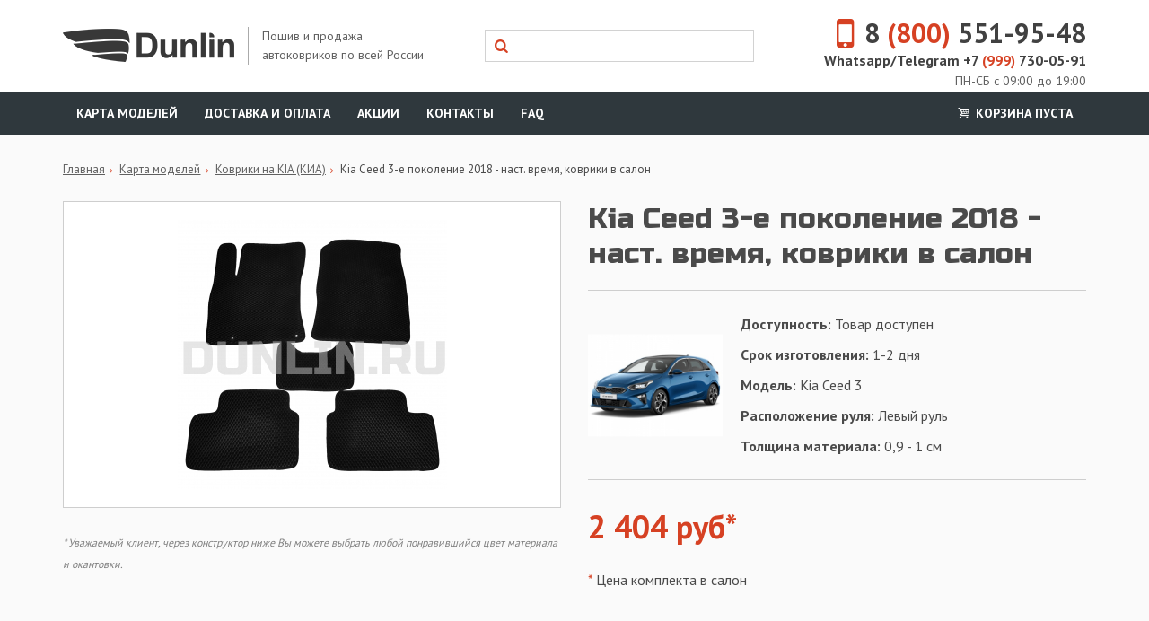

--- FILE ---
content_type: text/html; charset=UTF-8
request_url: https://dunlin.ru/products/kia-ceed-3-2018-nv
body_size: 15120
content:
<!DOCTYPE html>

<html lang="ru">
<head>
	<base href="https://dunlin.ru/"/>
	
    	<style>.async-hide { opacity: 0 !important} </style>
        <script>(function(a,s,y,n,c,h,i,d,e){s.className+=' '+y;h.start=1*new Date;
        h.end=i=function(){s.className=s.className.replace(RegExp(' ?'+y),'')};
        (a[n]=a[n]||[]).hide=h;setTimeout(function(){i();h.end=null},c);h.timeout=c;
        })(window,document.documentElempublic let transport: DataTransferServiceent,'async-hide','dataLayer',4000,
        {'GTM-WTPPRS2':true});</script>
	
    
    
	
<meta charset="utf-8">
	<meta http-equiv="X-UA-Compatible" content="IE=edge">
	<meta name="viewport" content="width=device-width, initial-scale=1">
	<title>EVA коврики Kia Ceed 3 2018 и новее купить за 2 404 руб с доставкой в интернет-магазине автомобильных ковриков Киа Сид 3.</title>
	<meta name="description" content="Недорогие EVA коврики для Kia Ceed 3 2018 и новее купить комплект ковриков в салон по цене 2 404 руб с доставкой по Москве, СПб и России в интернет-магазине производителя автомобильных ковриков Киа Сид 3 ООО 'Данлин' "/>
	<meta name="keywords" content="Kia Ceed 3-е поколение 2018 - наст. время, коврики в салон, Коврики на KIA (КИА), Коврики на KIA Ceed" />
	<meta http-equiv="Content-Type" content="text/html; charset=UTF-8" />
	
	
	<link rel="canonical" href="https://dunlin.ru/products/kia-ceed-3-2018-nv"/>	
	<link href="design/after_optim_page_speed_3/images/favicon.ico" rel="icon"          type="image/x-icon"/>
	<link href="design/after_optim_page_speed_3/images/favicon.ico" rel="shortcut icon" type="image/x-icon"/>
	
		
	<!-- Main -->
	<!--<link rel="stylesheet" href="design/after_optim_page_speed_3/css/bootstrap.css">
    <link rel="stylesheet" href="design/after_optim_page_speed_3/css/basic.css?v=20200728">
    <link rel="stylesheet" href="design/after_optim_page_speed_3/css/styles.css?v=20200728">
    
 	<link href="https://fonts.googleapis.com/css?family=PT+Sans:400,700|Russo+One&amp;subset=cyrillic" rel="stylesheet">
	<link rel="stylesheet" href="design/after_optim_page_speed_3/css/styles-responsive.css?v=20200728">
	<link rel="stylesheet" href="design/after_optim_page_speed_3/css/fontello.css">-->
 	
 	<link rel="stylesheet" href="design/after_optim_page_speed_3/css/all-in-one.css?v=20200728">
 	
 	<!--<link href="https://fonts.googleapis.com/css?family=PT+Sans:400,700|Russo+One&amp;subset=cyrillic" rel="stylesheet">-->
 	
 	<script src="https://cdn.jsdelivr.net/npm/lazyload@2.0.0-rc.2/lazyload.js"></script>
 
 	<meta name="yandex-verification" content="a5b98a30e3a94e3b" />
 	<meta name="google-site-verification" content="-zYc_5t9N4oVdIvPOvQRVjksoxt7eSIQVv3c-AG-V8k" />
 	<meta name="yandex-verification" content="a5b98a30e3a94e3b" />
 	<meta name="yandex-verification" content="a5b98a30e3a94e3b" />
 	
 	
	<style>
     	.mfp-hide {
			display: none !important;
		}
    </style>
 
 	
	<script>
	  (function(i,s,o,g,r,a,m){i['GoogleAnalyticsObject']=r;i[r]=i[r]||function(){
	  (i[r].q=i[r].q||[]).push(arguments)},i[r].l=1*new Date();a=s.createElement(o),
	  m=s.getElementsByTagName(o)[0];a.async=1;a.src=g;m.parentNode.insertBefore(a,m)
	  })(window,document,'script','https://dunlin.ru/js/analytics.js','ga');

	  ga('create', 'UA-51928386-19', 'auto');
      ga('require', 'GTM-WTPPRS2');
	  ga('send', 'pageview');
	</script>
	
 
     
     <!-- Yandex.Metrika counter -->
    <script type="text/javascript" >
       (function(m,e,t,r,i,k,a){m[i]=m[i]||function(){(m[i].a=m[i].a||[]).push(arguments)};
       m[i].l=1*new Date();k=e.createElement(t),a=e.getElementsByTagName(t)[0],k.async=1,k.src=r,a.parentNode.insertBefore(k,a)})
       (window, document, "script", "https://mc.yandex.ru/metrika/tag.js", "ym");

       ym(43781309, "init", {
            clickmap:true,
            trackLinks:true,
            accurateTrackBounce:true
       });
    </script>
    <noscript><div><img src="https://mc.yandex.ru/watch/43781309" style="position:absolute; left:-9999px;" alt="" /></div></noscript>
    <!-- /Yandex.Metrika counter -->
     
 
 </head>
<body>
 
	

 
	
	
<!-- Facebook Pixel Code -->
    <script>
      !function(f,b,e,v,n,t,s)
      {if(f.fbq)return;n=f.fbq=function(){n.callMethod?
      n.callMethod.apply(n,arguments):n.queue.push(arguments)};
      if(!f._fbq)f._fbq=n;n.push=n;n.loaded=!0;n.version='2.0';
      n.queue=[];t=b.createElement(e);t.async=!0;
      t.src=v;s=b.getElementsByTagName(e)[0];
      s.parentNode.insertBefore(t,s)}(window, document,'script',
      'https://connect.facebook.net/en_US/fbevents.js');
      fbq('init', '792375298199919');
      fbq('track', 'PageView');
    </script>
    <noscript><img height="1" width="1" style="display:none"
      src="https://www.facebook.com/tr?id=792375298199919&ev=PageView&noscript=1"
    /></noscript>
<!-- End Facebook Pixel Code -->

 
	

 
 
 
 
	 

 
	<!-- Header -->
	<div class="header-section">
		<div class="container">
			<div class="header-inner">	
									<a href="./" class="logo">
						<img src="design/after_optim_page_speed_3/images/new-logo.png" title="Интернет-магазин EVA ковриков в салон автомобиля с доставкой по Москве и всей России Dunlin" alt="Интернет-магазин EVA ковриков в салон автомобиля с доставкой по Москве и всей России Dunlin"/>
						<span class="slogan">Пошив и продажа автоковриков по всей России</span>
					</a>
				
             
             	<div class="phone">
					<a href="tel:88005519548" class="number"><i class="icon icon-mobile"></i>8<span> (800)</span> 551-95-48</a>
					<a href="tel:+79997300591" class="number" style="
                        display: block;
                        font-size: 16px;
                        line-height: normal;
                    ">
                     Whatsapp/Telegram
                    +7<span> (999)</span> 730-05-91</a>
                 <span class="callback">ПН-СБ с 09:00 до 19:00</span>
				<!--<a href="#form-callback" class="callback js-mfp-popup" style="
    padding-bottom: 5px;">Заказать звонок</a>-->
					
					<div class="mfp-hide mfp-popup" id="form-callback">
						<p class="mfp-title">Обратный звонок</p>
						
						<form action="#" class="form js-form-callback">
							<div class="form-inner">
								<div class="form-body">
									<div class="form-row">
										<input type="text" name="name" class="form-input" placeholder="Имя" required="">
									</div>
									
									<div class="form-row">
										<input type="text" name="phone" class="form-input js-phone-mask" placeholder="+7 (___) ___-____" required="">
									</div>
									
									<div class="form-row">
										<input type="submit" value="Перезвоните мне" class="btn">
									</div>
									
									<div class="form-result"></div>
								</div>
								
								<div class="form-success">
									<p class="form-success-title">Ваша заявка принята!</p>
									<p class="form-success-message">Мы свяжемся с вами в ближайшее время</p>
								</div>
							</div>
						</form>
					</div>
				</div>
             
				<form action="products" class="search">
					<input class="search-input" type="text" name="keyword" value="" />
					<button type="submit" class="search-btn"><i class="icon-search"></i></button>
				</form>
			</div>
		</div>
	</div>

	<!-- Menu -->
	<div class="menu-section">
		<div class="container">
         <div style="clear: both;     text-align: center;
    font-size: 20px;
    margin-bottom: 10px;
    padding: 6px;
    color: white; display: none;
    text-transform: uppercase;
                     "> </div>
			<p class="menu-toggle">Меню</p>
			
         
			<ul class="menu">
									
														
											<li>
							<a href="models"  data-page="8" >Карта моделей</a>
						</li>
														
											<li>
							<a href="dostavka"  data-page="3" >Доставка и оплата</a>
						</li>
														
														
														
											<li>
							<a href="promo"  data-page="18" >Акции</a>
						</li>
														
											<li>
							<a href="contact"  data-page="6" >Контакты</a>
						</li>
														
											<li>
							<a href="faq"  data-page="9" >FAQ</a>
						</li>
														
														
														
														
														
														
														
														
									             
				<li class="cart-informer">
					
	<a href="cart"><i class="icon-cart"></i> Корзина пуста</a>

				</li>
			</ul>
		</div>     
	</div>
	
 	




 
 
			 



<span itemscope itemtype="http://schema.org/Product">
<div class="product-section">
	<div class="container">
		<div class="hidden-lg hidden-md">
			<!-- Catalog -->
			<div class="side-catalog">
				<p class="categories-toggle">Выберите марку авто</p>

				<ul class="categories">
																		<li>
								<a href="catalog/kovriki-v-salon-acura" title="Коврики на Acura (Акура)" >Коврики на Acura (Акура)</a>
							</li>
																								<li>
								<a href="catalog/kovriki-v-salon-audi" title="Коврики на Audi (Ауди)" >Коврики на Audi (Ауди)</a>
							</li>
																								<li>
								<a href="catalog/kovriki-v-salon-alfa-romeo" title="Коврики на Alfa Romeo (Альфа Ромео)" >Коврики на Alfa Romeo (Альфа Ромео)</a>
							</li>
																								<li>
								<a href="catalog/kovri-v-salon-bmw" title="Коврики на BMW (БМВ)" >Коврики на BMW (БМВ)</a>
							</li>
																								<li>
								<a href="catalog/kovriki-v-salon-brilliance" title="Коврики на Brilliance (Брилианс)" >Коврики на Brilliance (Брилианс)</a>
							</li>
																								<li>
								<a href="catalog/kovriki-v-salon-bid" title="Коврики на BYD (БИД)" >Коврики на BYD (БИД)</a>
							</li>
																								<li>
								<a href="catalog/kovriki-v-salon-cadillac" title="Коврики на Cadillac (Кадиллак)" >Коврики на Cadillac (Кадиллак)</a>
							</li>
																								<li>
								<a href="catalog/kovriki-v-salon-changan" title="Коврики на Changan (Чанган)" >Коврики на Changan (Чанган)</a>
							</li>
																								<li>
								<a href="catalog/kovriki-v-salon-chery" title="Коврики на Chery (Чери)" >Коврики на Chery (Чери)</a>
							</li>
																								<li>
								<a href="catalog/kovriki-v-salon-chevrolet" title="Коврики на Chevrolet (Шевроле)" >Коврики на Chevrolet (Шевроле)</a>
							</li>
																								<li>
								<a href="catalog/chrysler-krajsler" title="Коврики на Chrysler (Крайслер)" >Коврики на Chrysler (Крайслер)</a>
							</li>
																								<li>
								<a href="catalog/kovriki-v-salon-citroen" title="Коврики на Citroen (Ситроен)" >Коврики на Citroen (Ситроен)</a>
							</li>
																								<li>
								<a href="catalog/kovriki-v-salo-daweoo" title="Коврики на Daweoo (Дэу)" >Коврики на Daweoo (Дэу)</a>
							</li>
																								<li>
								<a href="catalog/kovriki-v-salon-datsun" title="Коврики на Datsun (Датсун)" >Коврики на Datsun (Датсун)</a>
							</li>
																								<li>
								<a href="catalog/kovriki-v-salon-dodge" title="Коврики на Dodge (Додж)" >Коврики на Dodge (Додж)</a>
							</li>
																								<li>
								<a href="catalog/faw-fau" title="Коврики на FAW (ФАУ)" >Коврики на FAW (ФАУ)</a>
							</li>
																								<li>
								<a href="catalog/kovriki-v-salon-fiat" title="Коврики на FIAT (Фиат)" >Коврики на FIAT (Фиат)</a>
							</li>
																								<li>
								<a href="catalog/kovriki-v-salon-ford" title="Коврики на Ford (Форд)" >Коврики на Ford (Форд)</a>
							</li>
																								<li>
								<a href="catalog/kovriki-v-salon-geely" title="Коврики на Geely (Джили)" >Коврики на Geely (Джили)</a>
							</li>
																								<li>
								<a href="catalog/kovriki-v-salon-great-wall" title="Коврики на Great Wall (Грейт Волл)" >Коврики на Great Wall (Грейт Волл)</a>
							</li>
																								<li>
								<a href="catalog/honda-honda" title="Коврики на Honda (Хонда)" >Коврики на Honda (Хонда)</a>
							</li>
																								<li>
								<a href="catalog/kovriki-v-salon-hammer" title="Коврики на Hummer (Хаммер)" >Коврики на Hummer (Хаммер)</a>
							</li>
																								<li>
								<a href="catalog/kovriki-v-salon-hyundai" title="Коврики на Hyundai (Хендэ)" >Коврики на Hyundai (Хендэ)</a>
							</li>
																								<li>
								<a href="catalog/kovriki-v-salon-infiniti" title="Коврики на Infiniti (Инфинити)" >Коврики на Infiniti (Инфинити)</a>
							</li>
																								<li>
								<a href="catalog/kovriki-na-isuzu-isuzu" title="Коврики на Isuzu (Исузу)" >Коврики на Isuzu (Исузу)</a>
							</li>
																								<li>
								<a href="catalog/kovriki-v-salon-jac" title="Коврики на Jac (Джак)" >Коврики на Jac (Джак)</a>
							</li>
																								<li>
								<a href="catalog/kovriki-v-salon-jaguar" title="Коврики на Jaguar (Ягуар)" >Коврики на Jaguar (Ягуар)</a>
							</li>
																								<li>
								<a href="catalog/kovriki-v-salon-jeep" title="Коврики на Jeep (Джип)" >Коврики на Jeep (Джип)</a>
							</li>
																								<li>
								<a href="catalog/kovriki-v-salon-kia" title="Коврики на KIA (КИА)"  class="selected">Коврики на KIA (КИА)</a>
							</li>
																								<li>
								<a href="catalog/kovriki-v-salon-land-rover" title="Коврики на Land Rover (Ленд Ровер)" >Коврики на Land Rover (Ленд Ровер)</a>
							</li>
																								<li>
								<a href="catalog/kovriki-v-salon-lexus" title="Коврики на Lexus (Лексус)" >Коврики на Lexus (Лексус)</a>
							</li>
																								<li>
								<a href="catalog/kovriki-v-salon-lifan" title="Коврики на Lifan (Лифан)" >Коврики на Lifan (Лифан)</a>
							</li>
																								<li>
								<a href="catalog/kovriki-v-salon-mazda" title="Коврики на Mazda (Мазда)" >Коврики на Mazda (Мазда)</a>
							</li>
																								<li>
								<a href="catalog/kovriki-v-salon-mercedes" title="Коврики на Mercedes (Мерседес)" >Коврики на Mercedes (Мерседес)</a>
							</li>
																								<li>
								<a href="catalog/kovriki-v-salon-mini" title="Коврики на Mini (Мини)" >Коврики на Mini (Мини)</a>
							</li>
																								<li>
								<a href="catalog/kovriki-v-salon-mitsubishi" title="Коврики на Mitsubishi (Митсубиси)" >Коврики на Mitsubishi (Митсубиси)</a>
							</li>
																								<li>
								<a href="catalog/kovriki-v-salon-nissan" title="Коврики на Nissan (Ниссан)" >Коврики на Nissan (Ниссан)</a>
							</li>
																								<li>
								<a href="catalog/kovriki-v-salon-opel" title="Коврики на Opel (Опель)" >Коврики на Opel (Опель)</a>
							</li>
																								<li>
								<a href="catalog/kovriki-v-salon-peugeot" title="Коврики на Peugeot (Пежо)" >Коврики на Peugeot (Пежо)</a>
							</li>
																								<li>
								<a href="catalog/kovriki-v-salon-pontiac" title="Коврики на Pontiac (Понтиак)" >Коврики на Pontiac (Понтиак)</a>
							</li>
																								<li>
								<a href="catalog/kovriki-v-salon-porshe" title="Коврики на Porsche (Порше)" >Коврики на Porsche (Порше)</a>
							</li>
																								<li>
								<a href="catalog/kovriki-na-ravon" title="Коврики на Ravon (Равон)" >Коврики на Ravon (Равон)</a>
							</li>
																								<li>
								<a href="catalog/kovriki-v-salon-renault" title="Коврики на Renault (Рено)" >Коврики на Renault (Рено)</a>
							</li>
																								<li>
								<a href="catalog/kovriki-v-salon-rover" title="Коврики на Rover (Ровер)" >Коврики на Rover (Ровер)</a>
							</li>
																								<li>
								<a href="catalog/kovriki-na-saab" title="Коврики на SAAB" >Коврики на SAAB</a>
							</li>
																								<li>
								<a href="catalog/kovriki-v-salon-seat" title="Коврики на Seat (Сеат)" >Коврики на Seat (Сеат)</a>
							</li>
																								<li>
								<a href="catalog/kovriki-v-salon-skoda" title="Коврики на Skoda (Шкода)" >Коврики на Skoda (Шкода)</a>
							</li>
																								<li>
								<a href="catalog/kovriki-v-salon-smart" title="Коврики на Smart (Смарт)" >Коврики на Smart (Смарт)</a>
							</li>
																								<li>
								<a href="catalog/kovriki-v-salon-ssang-yong" title="Коврики на SsangYong (СсангЙонг)" >Коврики на SsangYong (СсангЙонг)</a>
							</li>
																								<li>
								<a href="catalog/kovriki-v-salon-subaru" title="Коврики на Subaru (Субару)" >Коврики на Subaru (Субару)</a>
							</li>
																								<li>
								<a href="catalog/kovriki-v-salon-suzuki" title="Коврики на Suzuki (Сузуки)" >Коврики на Suzuki (Сузуки)</a>
							</li>
																								<li>
								<a href="catalog/kovriki-v-salon-toyota" title="Коврики на Toyota (Тойота)" >Коврики на Toyota (Тойота)</a>
							</li>
																								<li>
								<a href="catalog/kovriki-na-volkswagen" title="Коврики на Volkswagen (Фольксваген)" >Коврики на Volkswagen (Фольксваген)</a>
							</li>
																								<li>
								<a href="catalog/kovriki-na-volvo" title="Коврики на Volvo (Вольво)" >Коврики на Volvo (Вольво)</a>
							</li>
																								<li>
								<a href="catalog/kovriki-v-salon-gaz" title="Коврики на ГАЗ" >Коврики на ГАЗ</a>
							</li>
																								<li>
								<a href="catalog/kovriki-v-salon-lada-vaz" title="Коврики на Лада (ВАЗ)" >Коврики на Лада (ВАЗ)</a>
							</li>
																								<li>
								<a href="catalog/kovriki-v-salon-tagaz" title="Коврики на TagAZ (ТагАЗ)" >Коврики на TagAZ (ТагАЗ)</a>
							</li>
																								<li>
								<a href="catalog/kovriki-v-salon-uaz" title="Коврики на УАЗ" >Коврики на УАЗ</a>
							</li>
																								<li>
								<a href="catalog/kovriki-na-dong-feng" title="Коврики на Dong-Feng (Донг-Фенг)" >Коврики на Dong-Feng (Донг-Фенг)</a>
							</li>
																								<li>
								<a href="catalog/scion-stsion" title="Коврики на Scion (Сцион)" >Коврики на Scion (Сцион)</a>
							</li>
																								<li>
								<a href="catalog/aksessuary-dlya-kovrikov" title="Аксессуары для ковриков" >Аксессуары для ковриков</a>
							</li>
																								<li>
								<a href="catalog/gotovye-kovriki-so-skidkoj" title="Готовые коврики со скидкой" >Готовые коврики со скидкой</a>
							</li>
																								<li>
								<a href="catalog/kovriki-na-zotye-zoti" title="Коврики на Zotye (Зоти)" >Коврики на Zotye (Зоти)</a>
							</li>
																								<li>
								<a href="catalog/kovriki-na-haval-haval" title="Коврики на Haval (Хавал)" >Коврики на Haval (Хавал)</a>
							</li>
																																														<li>
								<a href="catalog/kovriki-na-daihatsu" title="Коврики на Daihatsu" >Коврики на Daihatsu</a>
							</li>
															</ul>
			</div>
		</div>
		
		<div class="row">	
			<div class="col-md-12">
				<!-- Breadcrumbs -->
				<ul class="breadcrumbs">
					<li><a href="./" title="Переход на главную магазина">Главная</a></li>
					<li><a href="models" title="Выбор модели авто">Карта моделей</a></li>
										<li><a href="catalog/kovriki-v-salon-kia" title="Коврики на Коврики на KIA (КИА)" itemprop="category">Коврики на KIA (КИА)</a></li>
															<li>Kia Ceed 3-е поколение 2018 - наст. время, коврики в салон</li>
				</ul>
				
				<h1 class="product-name" data-product="2264" itemprop="name">Kia Ceed 3-е поколение 2018 - наст. время, коврики в салон</h1>
				
				<div class="row">
					<div class="col-md-6">
						<!-- Images -->
													<div class="images js-mfp-gallery">
                             	<div class="prod_img" title="Kia Ceed 3-е поколение 2018 - наст. время, коврики в салон">
									<img src="https://dunlin.ru/files/products/dsc_2166-nov.300x300w.jpg?668d5c63f9826d3f2736d03eabbdd1fa" alt="Автомобильные коврики Kia Ceed 3" itemprop="image"/>
                             	</div>
                             
                             	<style>
                                 .prod_img{
                                	    display: block;
                                        border: 1px solid #cecece;
                                        text-align: center;
                                        background: #fff;
                                        padding: 20px;
                                        margin-bottom: 25px;
                                        transition: all .3s ease; 
                                        
                                }
                             	</style>
                             
															</div>
                     <span style="color: gray; font-style: italic; font-size: 12px;">* Уважаемый клиент, через конструктор ниже Вы можете выбрать любой понравившийся цвет материала и окантовки.</span>
						                     
                     
					</div>
					
					<div class="col-md-6">
													<div class="product-features">
																	<img src="https://dunlin.ru/files/products/kia-ceed-3.300x150.jpg?233ed5debc30908d45e750f6b0187427" class="image_auto" alt="Kia Ceed 3-е поколение 2018 - наст. время, коврики в салон"/>
								
								<ul class="features-list">
									<li>
											<span>Доступность:</span> Товар доступен
									</li>
                                    										                                 		<li>
											<span>Срок изготовления:</span> 1-2 дня
										</li>
                                 																					                                 		<li>
											<span>Модель:</span> Kia Ceed 3
										</li>
                                 																					                                 		<li>
											<span>Расположение руля:</span> Левый руль
										</li>
                                 																																																	                                 	
                                 	<li>
											<span>Толщина материала:</span> 0,9 - 1 см
									</li>
                                 
								</ul>
							</div>
												
																									
                     	<div itemprop="offers" itemscope itemtype="http://schema.org/Offer">
                        							<div class="product-order">
								                             		<meta itemprop="price" content="2404.00">
									<p class="price">
										<ins>2 404 руб*</ins>
										
																				
										<span class="tip"><span class="star">*</span> Цена комплекта в салон</span>
										<link itemprop="availability" href="http://schema.org/InStock">

                             		</p>
															</div>
                         	<meta itemprop="priceCurrency" content="RUB">
						                     	</div>
					</div>
				</div>
             	
				<!-- Если есть шильдики у этой категории -->

<style>
.shild{
	display: none;
}
</style>




	
		
<div class="builder-section">
	<div class="page-title with-wings">
		<p class="title">Комбинируйте!</p>
		<p class="description">Выбирайте комплектацию и цвет коврика самостоятельно или оформите <a href="#form-fast-order" class="callback js-mfp-popup">быстрый заказ</a></p>
	</div>
	
	<div class="mfp-hide mfp-popup" id="form-fast-order">
						<p class="mfp-title">Быстрый заказ</p>
<form action="#" class="form js-form-fast-order">
							<div class="form-inner">
								<div class="form-body">
									<div class="form-row">
										<input type="text" name="name" class="form-input" placeholder="Имя" required>
									</div>
									
									<div class="form-row">
										<input type="text" name="phone" class="form-input js-phone-mask" placeholder="+7 (___) ___-____" required>
									</div>
									
                                 	<div class="form-row">
										<input type="text" name="city" class="form-input" placeholder="Город" required>
									</div>
                                 
									<div class="form-row">
                                     	<input type="hidden" value="Kia Ceed 3-е поколение 2018 - наст. время, коврики в салон" name="product">
										<input type="submit" value="Заказать" class="btn">
									</div>
									
									<div class="form-result"></div>
								</div>
								
								<div class="form-success">
									<p class="form-success-title">Ваша заявка принята!</p>
									<p class="form-success-message">Мы свяжемся с вами в ближайшее время</p>
								</div>
							</div>
						</form>
</div>
 
	<!--<span style="margin-bottom: 20px; color: gray; font-style: italic; font-size: 12px; display: block; padding: 10px;">Внимание, в связи с большим количеством обращений перед Новым Годом, срок изготовления комплекта увеличивается до 7-8 дней. Спасибо за понимание.</span>-->
	<div class="row">
		<div class="col-md-6 col-lg-4 col-lg-offset-2">
			<div class="builder-preview-wrapper  no-jumper">
				<img src="design/after_optim_page_speed_3/images/builder/builder-dummy.gif" class="builder-dummy" alt="">
				
				<div class="builder-preview main-black border-red set-1" id="bulder-preview">
					<div class="builder-toes">
						<img src="design/after_optim_page_speed_3/images/builder/toes/toe-metal.png" class="builder-toe-metal" alt=""/>
						<img src="design/after_optim_page_speed_3/images/builder/toes/toe-rubber-new.png" class="builder-toe-rubber" alt=""/>
						<img src="design/after_optim_page_speed_3/images/builder/toes/toe-rubber-new-no-logo.png" class="builder-toe-rubber-no-logo" alt=""/>
					</div>

					<div class="builder-labels">
						<img src="design/after_optim_page_speed_3/images/builder/labels/label-1.png" class="builder-label-1" alt=""/>
						<img src="design/after_optim_page_speed_3/images/builder/labels/label-2.png" class="builder-label-2" alt=""/>
						<img src="design/after_optim_page_speed_3/images/builder/labels/label-2-back.png" class="builder-label-2-back" alt=""/>
						<img src="design/after_optim_page_speed_3/images/builder/labels/label-4.png" class="builder-label-4" alt=""/>
					</div>
					
					<div class="builder-mask-driver"></div>
					<div class="builder-mask-passenger"></div>
					<div class="builder-mask-jumper"></div>
					<div class="builder-mask-back"></div>
					<div class="builder-mask-trunk"></div>
					
					                 
                 	<script type="text/javascript">
	var colorPreview = {};

	colorPreview.main = 'black';
	colorPreview.border = 'red';
	colorPreview.path = 'https://dunlin.ru/design/after_optim_page_speed_3/images/preview/';
	colorPreview.error = 'Для данной комбинации цветов еще нет примеров';

	/*****************************

	colorPreview.images = {
		основной_цвет: {
			цвет_окантовки: ['01.jpg', '02.jpg'], 	// <-- одно или несколько изображений через запятую в массиве []
			цвет_окантовки: ['03.jpg'],
			цвет_окантовки: ['04.jpg']
		},
		...
		...
		...
	}

	*****************************/
	colorPreview.images = {
		black: {
			black: ['black-black.jpg'],
			grey: ['black-gray.jpg'],
			beige: ['black-beige.jpg'],
			red: ['black-red.jpg'],
			blue: ['black-blue.jpg'],
			chocolate: ['black-chock.jpg'],
			khaki: ['black-dgreen.jpg'],
			navy: [],
			orange: ['black-orange.jpg'],
			white: ['black-white.jpg'],
			green: ['black-green.jpg'],
			yellow: ['black-yellow.jpg'],
		},
		grey: {
			black: ['gray-black.jpg'],
			grey: ['gray-gray.jpg'],
			beige: ['gray-beige.jpg'],
			red: ['gray-red.jpg'],
			blue: ['gray-blue.jpg'],
			chocolate: ['gray-chock.jpg'],
			khaki: ['gray-dgreen.jpg'],
			navy: [],
			orange: ['gray-orange.jpg'],
			white: ['gray-white.jpg'],
			green: ['gray-green.jpg'],
			yellow: ['gray-yellow.jpg'],
		},
		beige: {
			black: ['beige-black.jpg'],
			grey: ['beige-gray.jpg'],
			beige: ['beige-beige.jpg'],
			red: ['beige-red.jpg'],
			blue: ['beige-blue.jpg'],
			chocolate: ['beige-chock.jpg'],
			khaki: ['beige-dgreen.jpg'],
			navy: [],
			orange: ['beige-orange.jpg'],
			white: ['beige-white.jpg'],
			green: ['beige-green.jpg'],
			yellow: ['beige-yellow.jpg'],
		},
		red: {
			black: ['red-black.jpg'],
			grey: ['red-gray.jpg'],
			beige: ['red-beige.jpg'],
			red: ['red-red.jpg'],
			blue: ['red-blue.jpg'],
			chocolate: ['red-chock.jpg'],
			khaki: ['red-dgreen.jpg'],
			navy: [],
			orange: ['red-orange.jpg'],
			white: ['red-white.jpg'],
			green: ['red-green.jpg'],
			yellow: ['red-yellow.jpg'],
		},
		blue: {
			black: ['blue-black.jpg'],
			grey: ['blue-gray.jpg'],
			beige: ['blue-beige.jpg'],
			red: ['blue-red.jpg'],
			blue: ['blue-blue.jpg'],
			chocolate: ['blue-chock.jpg'],
			khaki: ['blue-dgreen.jpg'],
			navy: [],
			orange: ['blue-orange.jpg'],
			white: ['blue-white.jpg'],
			green: ['blue-green.jpg'],
			yellow: ['blue-yellow.jpg'],
		},
		white: {
			black: ['white-black.jpg'],
			grey: ['white-gray.jpg'],
			beige: ['white-beige.jpg'],
			red: ['white-red.jpg'],
			blue: ['white-blue.jpg'],
			chocolate: ['white-chock.jpg'],
			khaki: ['white-dgreen.jpg'],
			navy: [],
			orange: ['white-orange.jpg'],
			white: ['white-white.jpg'],
			green: ['white-green.jpg'],
			yellow: ['white-yellow.jpg'],
		},
		chocolate: {
			black: ['chock-black.jpg'],
			grey: ['chock-gray.jpg'],
			beige: ['chock-beige.jpg'],
			red: ['chock-red.jpg'],
			blue: ['chock-blue.jpg'],
			chocolate: ['chock-chock.jpg'],
			khaki: ['chock-dgreen.jpg'],
			navy: [],
			orange: ['chock-orange.jpg'],
			white: ['chock-white.jpg'],
			green: ['chock-green.jpg'],
			yellow: ['chock-yellow.jpg'],
		},
		khaki: {
			black: ['dgreen-black.jpg'],
			grey: ['dgreen-gray.jpg'],
			beige: ['dgreen-beige.jpg'],
			red: ['dgreen-red.jpg'],
			blue: ['dgreen-blue.jpg'],
			chocolate: ['dgreen-chock.jpg'],
			khaki: ['dgreen-dgreen.jpg'],
			navy: [],
			orange: ['dgreen-orange.jpg'],
			white: ['dgreen-white.jpg'],
			green: ['dgreen-green.jpg'],
			yellow: ['dgreen-yellow.jpg'],
		},
		navy: {
			black: [],
			grey: [],
			beige: [],
			red: [],
			blue: [],
			chocolate: [],
			khaki: [],
			navy: [],
			orange: [],
			white: [],
			green: [],
			yellow: [],
		},
		orange: {
			black: ['orange-black.jpg'],
			grey: ['orange-gray.jpg'],
			beige: ['orange-beige.jpg'],
			red: ['orange-red.jpg'],
			blue: ['orange-blue.jpg'],
			chocolate: ['orange-chock.jpg'],
			khaki: ['orange-dgreen.jpg'],
			navy: [],
			orange: ['orange-orange.jpg'],
			white: ['orange-white.jpg'],
			green: ['orange-green.jpg'],
			yellow: ['orange-yellow.jpg'],
		},
	}
</script>

<button type="button" class="builder-color-preview-btn" data-action="color-preview">Посмотреть пример цвета</button>

				</div> 
			</div>
		</div>

		<div class="col-md-6 col-lg-4">
			<form action="cart" class="form-builder" id="builder">
				<input type="hidden" name="modules" value="ProductView">
				<input type="hidden" name="form_name" value="Конструктор">

				<!-- Рисунок -->
				<div class="form-row clearfix">
					<label for="builder-print" class="form-label">Рисунок</label>
				
					<select name="print" class="form-select" id="builder-print">
						<option value="Ромбы" selected>Ромбы</option>

																																																																																																																																																																																				</select>
				</div>
				
				<!-- Основной цвет -->
				<div class="form-row clearfix js-main-colors-rhombus">
					<label for="#" class="form-label">Основной цвет</label>

																							<label for="builder-main-rhombus-black" title="Черный">
								<input type="radio"
									name="color_main" 
									value="Черный" 
									id="builder-main-rhombus-black"
									data-main="black" 
									checked 								>
								<em class="color-box color-black"></em>
							</label>
																								<label for="builder-main-rhombus-beige" title="Бежевый">
								<input type="radio"
									name="color_main" 
									value="Бежевый" 
									id="builder-main-rhombus-beige"
									data-main="beige" 
																	>
								<em class="color-box color-beige"></em>
							</label>
																								<label for="builder-main-rhombus-blue" title="Синий">
								<input type="radio"
									name="color_main" 
									value="Синий" 
									id="builder-main-rhombus-blue"
									data-main="blue" 
																	>
								<em class="color-box color-blue"></em>
							</label>
																								<label for="builder-main-rhombus-chocolate" title="Шоколадный">
								<input type="radio"
									name="color_main" 
									value="Шоколадный" 
									id="builder-main-rhombus-chocolate"
									data-main="chocolate" 
																	>
								<em class="color-box color-chocolate"></em>
							</label>
																																														<label for="builder-main-rhombus-grey" title="Серый">
								<input type="radio"
									name="color_main" 
									value="Серый" 
									id="builder-main-rhombus-grey"
									data-main="grey" 
																	>
								<em class="color-box color-grey"></em>
							</label>
																																			<label for="builder-main-rhombus-orange" title="Оранжевый">
								<input type="radio"
									name="color_main" 
									value="Оранжевый" 
									id="builder-main-rhombus-orange"
									data-main="orange" 
																	>
								<em class="color-box color-orange"></em>
							</label>
																																			<label for="builder-main-rhombus-red" title="Красный">
								<input type="radio"
									name="color_main" 
									value="Красный" 
									id="builder-main-rhombus-red"
									data-main="red" 
																	>
								<em class="color-box color-red"></em>
							</label>
																																					</div>

				<!-- Основной цвет -->
				<div class="form-row clearfix hidden js-main-colors-honeycomb">
					<label for="#" class="form-label">Основной цвет</label>

																																																																																																																																																								</div>
				
				<!-- Цвет окантовки -->
				<div class="form-row clearfix">
					<label for="#" class="form-label">Цвет окантовки</label>
				
																							<label for="builder-border-red" title="Красный">
								<input type="radio" 
									name="color_border" 
									value="Красный"
									id="builder-border-red" 
									data-border="red"
									checked 								>
								<em class="color-box color-red"></em>
							</label>
																								<label for="builder-border-black" title="Черный">
								<input type="radio" 
									name="color_border" 
									value="Черный"
									id="builder-border-black" 
									data-border="black"
																	>
								<em class="color-box color-black"></em>
							</label>
																								<label for="builder-border-blue" title="Синий">
								<input type="radio" 
									name="color_border" 
									value="Синий"
									id="builder-border-blue" 
									data-border="blue"
																	>
								<em class="color-box color-blue"></em>
							</label>
																								<label for="builder-border-khaki" title="Хаки">
								<input type="radio" 
									name="color_border" 
									value="Хаки"
									id="builder-border-khaki" 
									data-border="khaki"
																	>
								<em class="color-box color-khaki"></em>
							</label>
																								<label for="builder-border-beige" title="Бежевый">
								<input type="radio" 
									name="color_border" 
									value="Бежевый"
									id="builder-border-beige" 
									data-border="beige"
																	>
								<em class="color-box color-beige"></em>
							</label>
																								<label for="builder-border-chocolate" title="Шоколадный">
								<input type="radio" 
									name="color_border" 
									value="Шоколадный"
									id="builder-border-chocolate" 
									data-border="chocolate"
																	>
								<em class="color-box color-chocolate"></em>
							</label>
																																			<label for="builder-border-grey" title="Серый">
								<input type="radio" 
									name="color_border" 
									value="Серый"
									id="builder-border-grey" 
									data-border="grey"
																	>
								<em class="color-box color-grey"></em>
							</label>
																								<label for="builder-border-green" title="Зеленый">
								<input type="radio" 
									name="color_border" 
									value="Зеленый"
									id="builder-border-green" 
									data-border="green"
																	>
								<em class="color-box color-green"></em>
							</label>
																								<label for="builder-border-orange" title="Оранжевый">
								<input type="radio" 
									name="color_border" 
									value="Оранжевый"
									id="builder-border-orange" 
									data-border="orange"
																	>
								<em class="color-box color-orange"></em>
							</label>
																																			<label for="builder-border-white" title="Белый">
								<input type="radio" 
									name="color_border" 
									value="Белый"
									id="builder-border-white" 
									data-border="white"
																	>
								<em class="color-box color-white"></em>
							</label>
																								<label for="builder-border-yellow" title="Желтый">
								<input type="radio" 
									name="color_border" 
									value="Желтый"
									id="builder-border-yellow" 
									data-border="yellow"
																	>
								<em class="color-box color-yellow"></em>
							</label>
															</div>
				
				
				
				<!-- Комплект -->
				<div class="form-row clearfix ">
					<label for="builder-set" class="form-label">Комплект</label>
				
										<select name="variant" class="form-select" id="builder-set">
													                     
								<option value="6934" data-set="1" data-price="2 404"  selected>Салон</option>
																																							                     
								<option value="6936" data-set="3" data-price="1 445" >Только 2 передних</option>
																											                     
								<option value="6937" data-set="4" data-price="844" >Только водительский</option>
																																							                     
								<option value="6939" data-set="6" data-price="1 055" >Только задние коврики</option>
																									</select>
				</div>
				
				<!-- Металл. шильдинг -->
				<div class="shild form-row clearfix ">
					<label for="builder-label" class="form-label">Металл. шильдинг</label>
				
					<select name="label" class="form-select" id="builder-label">
						<option value="0" data-qty="0" selected>Нет</option>
						<option value="1" data-qty="1">1 (+120р.)</option>
						<option value="2" data-qty="2">2 (+240р.)</option>
						<option value="4" data-qty="4">4 (+480р.)</option>
					</select>
					
									</div>
				
				<!-- Подпятник -->
				
				<div class="form-row clearfix toe-block  ">
					<label for="builder-toe" class="form-label">Подпятник</label>

					<select name="toe" class="form-select" id="builder-toe">
						<option value="0" selected>Нет</option>
						
												
													<option value="2">Резиновый (+480р.)</option>
												
													<option value="3">Резиновый без логотипа (+480р.)</option>
											</select>

									</div>
				
				
				<!-- Кол-во комплектов -->
				<div class="form-row clearfix">
					<label for="builder-amount" class="form-label">Кол-во комплектов</label>
		
					<select name="amount" class="form-select" id="builder-amount">
												<option value="1" data-amount="1" selected>1</option>
												<option value="2" data-amount="2" >2</option>
												<option value="3" data-amount="3" >3</option>
												<option value="4" data-amount="4" >4</option>
												<option value="5" data-amount="5" >5</option>
												<option value="6" data-amount="6" >6</option>
												<option value="7" data-amount="7" >7</option>
												<option value="8" data-amount="8" >8</option>
												<option value="9" data-amount="9" >9</option>
												<option value="10" data-amount="10" >10</option>
											</select>
					
									</div>
				
				<div class="order-box">
					<p class="price"><span id="builder-price">2 404</span> руб</p>
				</div>
				
				
             	<input type="submit" class="btn buttonCart" value="Заказать">
				
		</form>
         
			<!-- Popup -->
			<div class="mfp-hide mfp-popup" id="form-builder-order">
				<p class="mfp-title">Заказ ковриков для Kia Ceed 3-е поколение 2018 - наст. время, коврики в салон</p>
				
				<form action="#" class="form js-form-builder-order">
					<div class="form-inner">
						<div class="form-body">
							<div class="form-row">
								<input type="text" name="name" class="form-input" placeholder="Имя">
							</div>
							
							<div class="form-row">
								<input type="text" name="phone" class="form-input js-phone-mask" placeholder="+7 (___) ___-____">
							</div>
							
							<div class="form-row">
								<input type="submit" value="Заказать" class="btn">
							</div>
							
							<div class="form-result"></div>
						</div>
						
						<div class="form-success">
							<p class="form-success-title">Ваша заявка принята!</p>
							<p class="form-success-message">Мы свяжемся с вами в ближайшее время</p>
						</div>
					</div>
				</form>
			</div>
		</div>		
	</div>
</div>

<script type="text/javascript">
	var imgs = [];
	var imgUrls = [
		"design/after_optim_page_speed_3/images/builder/borders/beige.png",
		"design/after_optim_page_speed_3/images/builder/borders/black.png",
		"design/after_optim_page_speed_3/images/builder/borders/blue.png",
		"design/after_optim_page_speed_3/images/builder/borders/chocolate.png",
		"design/after_optim_page_speed_3/images/builder/borders/khaki.png",
		"design/after_optim_page_speed_3/images/builder/borders/navy.png",
		"design/after_optim_page_speed_3/images/builder/borders/gray.png",
		"design/after_optim_page_speed_3/images/builder/borders/green.png",
		"design/after_optim_page_speed_3/images/builder/borders/orange.png",
		"design/after_optim_page_speed_3/images/builder/borders/purple.png",
		"design/after_optim_page_speed_3/images/builder/borders/red.png",
		"design/after_optim_page_speed_3/images/builder/borders/white.png",
		"design/after_optim_page_speed_3/images/builder/borders/yellow.png",
		
		"design/after_optim_page_speed_3/images/builder/honeycomb/beige.jpg",
		"design/after_optim_page_speed_3/images/builder/honeycomb/black.jpg",
		"design/after_optim_page_speed_3/images/builder/honeycomb/blue.jpg",
		"design/after_optim_page_speed_3/images/builder/honeycomb/chocolate.jpg",
		"design/after_optim_page_speed_3/images/builder/honeycomb/khaki.jpg",
		"design/after_optim_page_speed_3/images/builder/honeycomb/navy.jpg",
		"design/after_optim_page_speed_3/images/builder/honeycomb/gray.jpg",
		"design/after_optim_page_speed_3/images/builder/honeycomb/green.jpg",
		"design/after_optim_page_speed_3/images/builder/honeycomb/orange.jpg",
		"design/after_optim_page_speed_3/images/builder/honeycomb/purple.jpg",
		"design/after_optim_page_speed_3/images/builder/honeycomb/red.jpg",
		"design/after_optim_page_speed_3/images/builder/honeycomb/white.jpg",
		"design/after_optim_page_speed_3/images/builder/honeycomb/yellow.jpg",
		
		"design/after_optim_page_speed_3/images/builder/rhombus/beige.jpg",
		"design/after_optim_page_speed_3/images/builder/rhombus/black.jpg",
		"design/after_optim_page_speed_3/images/builder/rhombus/blue.jpg",
		"design/after_optim_page_speed_3/images/builder/rhombus/chocolate.jpg",
		"design/after_optim_page_speed_3/images/builder/rhombus/khaki.jpg",
		"design/after_optim_page_speed_3/images/builder/rhombus/navy.jpg",
		"design/after_optim_page_speed_3/images/builder/rhombus/gray.jpg",
		"design/after_optim_page_speed_3/images/builder/rhombus/green.jpg",
		"design/after_optim_page_speed_3/images/builder/rhombus/orange.jpg",
		"design/after_optim_page_speed_3/images/builder/rhombus/purple.jpg",
		"design/after_optim_page_speed_3/images/builder/rhombus/red.jpg",
		"design/after_optim_page_speed_3/images/builder/rhombus/white.jpg",
		"design/after_optim_page_speed_3/images/builder/rhombus/yellow.jpg"
	];
	for (i=0;i<imgUrls.length;i++) {
		imgs.push(new Image());
		imgs[i].src = imgUrls[i]
	}
</script>
			</div>
		</div>
	</div>
</div>

<!-- Stuff -->
<div class="stuff-section">
	<div class="container">
		<div class="row">
			<div class="col-md-3">
				<i class="icon icon-thumbs-up"></i>
             <p class="title">Настоящие коврики <span itemprop="brand">DUNLIN</span></p>
			</div>
			
			<div class="col-md-3">
				<i class="icon icon-truck"></i>
				<p class="title">Доставка по&nbsp;всей России</p>
			</div>
			
			<div class="col-md-3">
				<i class="icon icon-credit-card"></i>
				<p class="title">Оплата картой или наличными</p>
			</div>
			
			<div class="col-md-3">
				<i class="icon icon-gift"></i>
				<p class="title">Перемычка в подарок (если предусмотрена)</p>
			</div>
		</div>
	</div>
</div>




<!-- Gallery -->
	<div class="gallery-section">
		<div class="container">
			<div class="page-title with-wings">
				<p class="title">Фотографии</p>
			</div>

			<div class="images clearfix js-mfp-gallery">
		             <a 	href="https://dunlin.ru/files/gallery2/gl1.jpg"
						class="image" title="Черные EVA коврики с черным кантом"
                        data-original="https://dunlin.ru/files/gallery2/gl1_min.jpg"
					>
						<div class="overlay">
							<i class="icon icon-zoom-in"></i>
							<p class="name"></p>
						</div>
						
						<img src="design/after_optim_page_speed_3/images/square_25.png" alt="Смотреть пример работы: Черные EVA коврики с желтым кантом">
					</a>
         
					<a 	href="https://dunlin.ru/files/gallery2/gl2.jpg"
						class="image" title="Черные коврики с синим кантом"
						data-original="https://dunlin.ru/files/gallery2/gl2_min.jpg?568a4a33267ee11897b9b976aa7997ea"
					>
						<div class="overlay">
							<i class="icon icon-zoom-in"></i>
							<p class="name"></p>
						</div>
						
						<img src="design/after_optim_page_speed_3/images/square_25.png" alt="Смотреть пример работы: черные коврики с синим кантом">
					</a>
             
             
					<a 	href="https://dunlin.ru/files/gallery2/gl3.jpg?bb9352ea8d2aa92d33376b79c4c4f2ea"
						class="image" title="Черные с желтым кантом"
                       data-original="https://dunlin.ru/files/gallery2/gl3_min.jpg?698b52eee6568e30d6debf0fd1bd5465"
					>
						<div class="overlay">
							<i class="icon icon-zoom-in"></i>
							<p class="name"></p>
						</div>
						
						<img src="design/after_optim_page_speed_3/images/square_25.png" alt="Смотреть пример работы: черные с желтым кантом">
					</a>
         	
					<a 	href="https://dunlin.ru/files/gallery2/gl4.jpg?976f1cac6e13709b04159baac05370ec"
						class="image" title="Черные с серой окантовкой"
						data-original="https://dunlin.ru/files/gallery2/gl4_min.jpg?13c1912476fcdebf2ee727d96629a877"
					>
						<div class="overlay">
							<i class="icon icon-zoom-in"></i>
							<p class="name"></p>
						</div>
						
						<img src="design/after_optim_page_speed_3/images/square_25.png" alt="Смотреть пример работы: черные с серой окантовкой">
					</a>
             
             		<a 	href="https://dunlin.ru/files/gallery2/gl5.jpg?1dfbc02a79f98f862888fc71910cbc8e"
						class="image" title="Бежевые с бежевой окантовкой"
						data-original="https://dunlin.ru/files/gallery2/gl5_min.jpg?1b81cb38a701ebd06b8e28322a037722"
					>
						<div class="overlay">
							<i class="icon icon-zoom-in"></i>
							<p class="name"></p>
						</div>
						
						<img src="design/after_optim_page_speed_3/images/square_25.png" alt="Смотреть пример работы: бежевые с бежевой окантовкой">
					</a>
             
             		
             		<a 	href="https://dunlin.ru/files/gallery2/gl6.jpg?46c20c51a1d589b75a55cf043001e138"
						class="image" title="Черные с красной окантовкой"
						data-original="https://dunlin.ru/files/gallery2/gl6_min.jpg?de7f94cb1173a9d7afa52c9b19243850"
					>
						<div class="overlay">
							<i class="icon icon-zoom-in"></i>
							<p class="name"></p>
						</div>
						
						<img src="design/after_optim_page_speed_3/images/square_25.png" alt="Смотреть пример работы: черные с красной окантовкой">
					</a>
             
             
             		<a 	href="https://dunlin.ru/files/gallery2/gl7.jpg?058f303d915e8e7a411dd8a2ad02a853"
						class="image" title="Черные с черной окантовкой"
						data-original="https://dunlin.ru/files/gallery2/gl7_min.jpg?194e9cbbae7f0c801c211bbbe26f72c6"
					>
						<div class="overlay">
							<i class="icon icon-zoom-in"></i>
							<p class="name"></p>
						</div>
						
						<img src="design/after_optim_page_speed_3/images/square_25.png" alt="Смотреть пример работы: черные с черной окантовкой">
					</a>
             		
             		<a 	href="https://dunlin.ru/files/gallery2/gl8.jpg?20fb5c3841b8a0ed242a74785dabc177"
						class="image" title="Шоколадные ЕВА коврики с шоколадной окантовкой"
						data-original="https://dunlin.ru/files/gallery2/gl8_min.jpg?1f74f2290b03dd7fd3cc18b706065734"
					>
						<div class="overlay">
							<i class="icon icon-zoom-in"></i>
							<p class="name"></p>
						</div>
						
						<img src="design/after_optim_page_speed_3/images/square_25.png" alt="Смотреть пример работы: шоколадные ЕВА коврики с шоколадной окантовкой">
					</a>
             
         
         	</div>
		</div>
	</div>



<!-- Description -->
	<div class="product-description">
		<div class="container">
         	<div class="block-title">Описание</div>
         	<span itemprop="description">
				Автомобильные коврики для автомобиля Kia Ceed 3.</br>
         		Коврики универсальный для лета, зимы и осени, а занчит Вам не придется менять их каждый сезон.</br>
             	Важно еще то, что наши коврики позволяют сохранить Ваши брюки и обувь чистыми в любое время года, их очень легко чистить, достаточно просто вытащить из салона и полить под напором из шланга. 
     			В отличие от ворсовых, их не нужно тереть щеткой, а самое главное летом они не преют.</br>
                Вы можете подобрать цвет ковриков точно под салон Kia Ceed 3, выбирая основу и канта, который Вам подходит.</br>
				Наш магазин осуществляет доставку заказов по всей России с помощью почты или курьерских служб. Возможна оплата при получении.
         	</span>
		</div>
	</div>
</span>

<!-- Steps -->
<div class="steps-section">
	<div class="container">
		<div class="page-title with-wings">
						<p class="title">Как получить коврики на Ваш Коврики на KIA (КИА)?</p>
			<p class="description">Нужно сделать всего 4 шага</p>
		</div>

		<div class="step">
			<i class="icon icon-paper-plane-empty"></i>
			<p class="title">Оставляете заявку</p>
			<div class="arrow"></div>
		</div>
		
		<div class="step">
			<i class="icon icon-ok-circled2"></i>
			<p class="title">Мы&nbsp;подтвердим заказ</p>
			<div class="arrow"></div>
		</div>
		
		<div class="step">
			<i class="icon icon-clock"></i>
			<p class="title">На следующий день коврики будут готовы</p>
			<div class="arrow"></div>
		</div>
		
		<div class="step">
			<i class="icon icon-mail-alt"></i>
			<p class="title">Мы&nbsp;отправим к&nbsp;вам курьера или отправим коврики по&nbsp;почте</p>
		</div>
	</div>
</div>

<!-- FAQ -->
<div class="faq-section">
	<div class="container">
		<div class="page-title with-wings">
			<p class="title">FAQ</p>
			<p class="description">Ответы на частые вопросы</p>
		</div>
		
		<div class="faq-toggle opened">
			<p class="faq-toggle-title">Из чего изготовлены EVA коврики?</p>
			
			<div class="faq-toggle-body">
				<p>В нашем производстве ковриков для авто мы применяем материал севилен (EVA). Это прочный, 
                 легкий и удобный ячеистый материал. У него нет запаха, он стоек к воздействию химических веществ, 
                 полностью безопасен для человека и природы, и может выдерживать большие перепады температур.</p>
			</div>
		</div>
		
		<div class="faq-toggle">
			<p class="faq-toggle-title">У ковриков отсутствует бортик, не будет ли тогда переливаться вода?</p>
			
			<div class="faq-toggle-body">
				<p>Так как у наших изделий оригинальная ячеистая структура,  вода не будет переливаться через край, а равномерно распределится в ячейках. Ячейки задерживают воду, и она не будет выливаться через край. 
                 Таким образом EVA коврикам не нужен бортик, они прекрасно сдерживают воду и без него.</p>
			</div>
		</div>

		<div class="faq-toggle">
			<p class="faq-toggle-title">Как крепятся коврики?</p>
			
			<div class="faq-toggle-body">
				<p>Как правило, на все наши коврики установлены специальные липучки. 
                 Однако, мы также изготавливаем их с крепежными элементами, если в машине есть заводской держатель. 
                 Если в Вашем автомобиле предусмотрены крепления (пластиковые клипсы), тогда они будут и на наших ковриках.
             </p>
			</div>
		</div>
     	
     	<div class="faq-toggle">
			<p class="faq-toggle-title">Что такое подпятник на коврик?</p>
			
			<div class="faq-toggle-body">
				<p>При желании Вы можете укомплектовать водительский коврик резиновым подпятником.
                 Он защитит самое уязвимое место коврика (под правой ногой водителя) от износа. 
                 Подпятник выполняет не только защитную, но и эстетическую функцию. Подпятник надежно пришивается к ковру на этапе изготовления изделия.
               <div class="images js-mfp-gallery row">
                	<!--<div class="col-md-2">
                    	<a href="design/after_optim_page_speed_3/images/podpyatnik1.jpg" class="image" title="Подпятник на коврик">
			  				<img src="design/after_optim_page_speed_3/images/podpyatnik1.jpg" alt="Подпятник EVA коврика" />
			    		</a>
                	</div>
                	<div class="col-md-2">
                    	<a href="design/after_optim_page_speed_3/images/podpyatnik2.jpg" class="image" title="Подпятник на коврик">
			  				<img src="design/after_optim_page_speed_3/images/podpyatnik2.jpg" alt="Подпятник EVA коврика" />
			    		</a>
                	</div>
                	<div class="col-md-2">
                    	<a href="design/after_optim_page_speed_3/images/podpyatnik3.jpg" class="image" title="Подпятник на коврик">
			  				<img src="design/after_optim_page_speed_3/images/podpyatnik3.jpg" alt="Подпятник EVA коврика" />
			    		</a>
                	</div>-->
             	</div>
             </p>
			</div>
		</div>
     
     	<div class="faq-toggle">
			<p class="faq-toggle-title">Что такое металлический шильдик на коврик?</p>
			
			<div class="faq-toggle-body">
				<p>К коврикам Вы можете добавить металлические шильдики. 
                 На шильдике будет выгравировано название автомобильной марки и ее логотип (Mercedes, Audi, BMW и т.д.).
                 Шильдики крепятся к коврикам на винтовое соединение (очень очень очень надежно). Никакие мойки, ржавчина или любое другое воздействие им не страшны. 
                 Логотип на шильдике не стирается со временем. 
                 Шильдик можно заказать на один водительский, два передних или на два передних 
                 + задние коврики.
               
             </p>
			</div>
		</div>
 
 		<div class="faq-toggle">
			<p class="faq-toggle-title">Доставка и оплата ковриков</p>
			
			<div class="faq-toggle-body">
             <p> Магазин отправляет заказы Почтой Росии и курьерской службой СДЭК.
				 Доступна доставка в пункт самовывоза или курьером до двери. Стоимость рассчитывается автоматически при оформлении заказа.</br>
              	 Оплатить заказ можно картой, электронными деньгами или через Сбербанк Онлайн. Все платежи проходят через платежную систему Яндекс.Касса.
             </p>
			</div>
		</div>
 
     	
 		<script src="//yastatic.net/es5-shims/0.0.2/es5-shims.min.js"></script>
		<script src="//yastatic.net/share2/share.js"></script>
		<div class="ya-share2" data-services="collections,vkontakte,facebook,odnoklassniki,twitter,whatsapp,telegram" data-size="s"></div>
	</div>
</div>





	
	<!-- Footer -->
	<div class="footer-section">
		<div class="container">
			<div class="row">
				<div class="col-md-3">
					<a href="./" class="logo">
						<img src="design/after_optim_page_speed_3/images/logo.png" title="Интернет-магазин EVA ковриков в салон автомобиля с доставкой по Москве и всей России Dunlin" alt="Интернет-магазин EVA ковриков в салон автомобиля с доставкой по Москве и всей России Dunlin"/>
					</a>
				</div>
				
				<div class="col-md-3">
					<p class="menu-title">Нужна помощь?</p>
					
					<ul class="menu">
						<li><a href="https://dunlin.ru/contact">Не нашли свою модель авто?</a></li>
						<li><a href="https://dunlin.ru/contact">Есть вопросы? Напишите нам!</a></li>
                     	<li><a href="https://dunlin.ru/catalog/gotovye-kovriki-so-skidkoj"> Готовые коврики со скидкой</a></li>
						<li><a href="https://dunlin.ru/catalog/aksessuary-dlya-kovrikov"> Аксессуары для ковриков</a></li>
                     	<li><a href="https://dunlin.ru/otzyv">Отзывы о магазине</a></li>
                     	<li><a href="https://dunlin.ru/blog">Полезная информация о ковриках</a></li>
                 	</ul>
				</div>
				
				<div class="col-md-3">
					<p class="menu-title">Для покупателя</p>
					
					<ul class="menu">
                     <li><a href="https://dunlin.ru/skidka-na-eva-kovriki-za-otzyv">Скидка 10% за отзыв</a></li>
                     <li><a href="https://dunlin.ru/dostavka">Доставка и оплата</a></li>
						<li><a href="https://dunlin.ru/usloviya-vozvrata">Гарантия и возврат</a></li>
                     	<li><a href="https://dunlin.ru/politika-konfidentsialnosti">Политика конфиденциальности</a></li>
                     	<li><a href="https://dunlin.ru/partneram">Сотрудничество</a></li>
                     	<li>
							<a href="https://dunlin.ru/catalog/komplekty-diy---sdelaj-sam"  
                    		data-page="79" >DIY - сделай сам</a>
						</li>
                     
					</ul>
				</div>
				
				<div class="col-md-3">
					<div class="phone-box">
						<i class="icon icon-mobile"></i>
					
						<a href="tel:88005519548" class="number"> 8 (800) 551-95-48</a>
					</div>
					
					<div class="work-time-box">
						<i class="icon icon-clock"></i>
						<p>ПН-СБ с 09:00 до 19:00</p>
					</div>
					
					<div class="address-box">
						<i class="icon icon-marker"></i>
						
						<p class="address-title">Адрес нашего производства:</p>
                     <p>Ивановская область г. Кинешма, ул. 2-я Шуйская, д. 1 (завод Автоагрегат). </br> 
                 Электронная почта: <a href="mailto:info@dunlin.ru">info@dunlin.ru</a>  </br>
             	Мессенджер: <a href="https://wa.me/79997300591">Whatsapp</a>&nbsp;/&nbsp;<a href="tg://resolve?domain=+79997300591">Telegram</a></br>
         Direct: <a href="https://www.instagram.com/dunlin.ru/">Instagram</a>
             </p>
						
					</div>
				</div>
			</div>
		</div>
	</div>
	
	<div id="scroller" class="b-top" style="display: none;"><span class="b-top-but">наверх</span></div>
	<!-- jQuery -->
	<script src="https://ajax.googleapis.com/ajax/libs/jquery/1.11.3/jquery.min.js"></script>
	
	<!-- Plugins -->
	<script src="design/after_optim_page_speed_3/js/modernizr.min.js"></script>
	<script src="design/after_optim_page_speed_3/js/classie.js"></script>
	<script src="design/after_optim_page_speed_3/js/owl-carousel/owl.carousel.min.js"></script>
	<script src="design/after_optim_page_speed_3/js/mfp/jquery.magnific-popup.min.js"></script>
	<!-- <script async src="design/after_optim_page_speed_3/js/notify/notificationFx.js"></script> -->
	<!-- <script async src="design/after_optim_page_speed_3/js/ion.rangeSlider/ion.rangeSlider.min.js"></script> -->
	<script src="design/after_optim_page_speed_3/js/tabs/tabs.js"></script>
	<script src="design/after_optim_page_speed_3/js/autocomplete/jquery.autocomplete-min.js"></script>
	<script src="design/after_optim_page_speed_3/js/fotorama/fotorama.js"></script>
	<script src="design/after_optim_page_speed_3/js/jquery.lazyload.js"></script>
	<script src="design/after_optim_page_speed_3/js/isotope.min.js"></script>
	<script src="design/after_optim_page_speed_3/js/jquery.maskedinput.min.js"></script>
	<script src="design/after_optim_page_speed_3/js/cookie.js"></script>

	
	<!-- Plugins and styles -->
    <!--<link rel="stylesheet" href="design/after_optim_page_speed_3/js/mfp/magnific-popup.css">-->
	<!--<link rel="stylesheet" href="design/after_optim_page_speed_3/js/tabs/tabs.css" />-->
	<!--<link rel="stylesheet" href="design/after_optim_page_speed_3/js/fotorama/fotorama.css" />-->



	
	<!-- Custom -->
	<script src="design/after_optim_page_speed_3/js/custom.js?v=20200728"></script>
 	
	

	
	<script type="text/javascript">
      $( document ).ready(function() {
          $('.buttonCart').on('click', function() {
              ga('send', 'event', 'button', 'cartAdd');
              ym(43781309,'reachGoal','cartAdd');
          });
     });
	</script>

	<script type="text/javascript">
     	const loadFont = (url) => {
        // the 'fetch' equivalent has caching issues
        var xhr = new XMLHttpRequest();
        xhr.open('GET', url, true);
        xhr.onreadystatechange = () => {
          if (xhr.readyState == 4 && xhr.status == 200) {
            let css = xhr.responseText;
            css = css.replace(/}/g, 'font-display: swap; }');

            const head = document.getElementsByTagName('head')[0];
            const style = document.createElement('style');
            style.appendChild(document.createTextNode(css));
            head.appendChild(style);
          }
        };
        xhr.send();
      }

      loadFont('https://fonts.googleapis.com/css?family=PT+Sans:400,700|Russo+One&amp;subset=cyrillic');
    </script>
	
	
	<script type="text/javascript">$(document).ready(function(){
      $(window).scroll(function () {if ($(this).scrollTop() > 0) {$('#scroller').fadeIn();} else {$('#scroller').fadeOut();}});
      $('#scroller').click(function () {$('body,html').animate({scrollTop: 0}, 400); return false;});
    });</script>
	

</body>
</html><!--
memory peak usage: 5271376 bytes
page generation time: 0.23843312263489 seconds
-->

--- FILE ---
content_type: application/javascript; charset=utf-8
request_url: https://dunlin.ru/design/after_optim_page_speed_3/js/tabs/tabs.js
body_size: 287
content:
jQuery(document).ready(function($){
	var tabNavigation = $('.tabs-navigation'),
		tabContent = $('.tabs-content');

	tabNavigation.on('click', 'li', function(e){
		e.preventDefault();

		if( !$(this).hasClass('active') ) {
			$(this).addClass('active').siblings('li').removeClass('active');
			
			if ( $(this).data('target') )
				tabContent.find('div[data-content="' + $(this).data('target') + '"]').addClass('active').siblings('div').removeClass('active');
			else
				tabContent.find('div[data-content]').addClass('active');
			
		}
	});
});